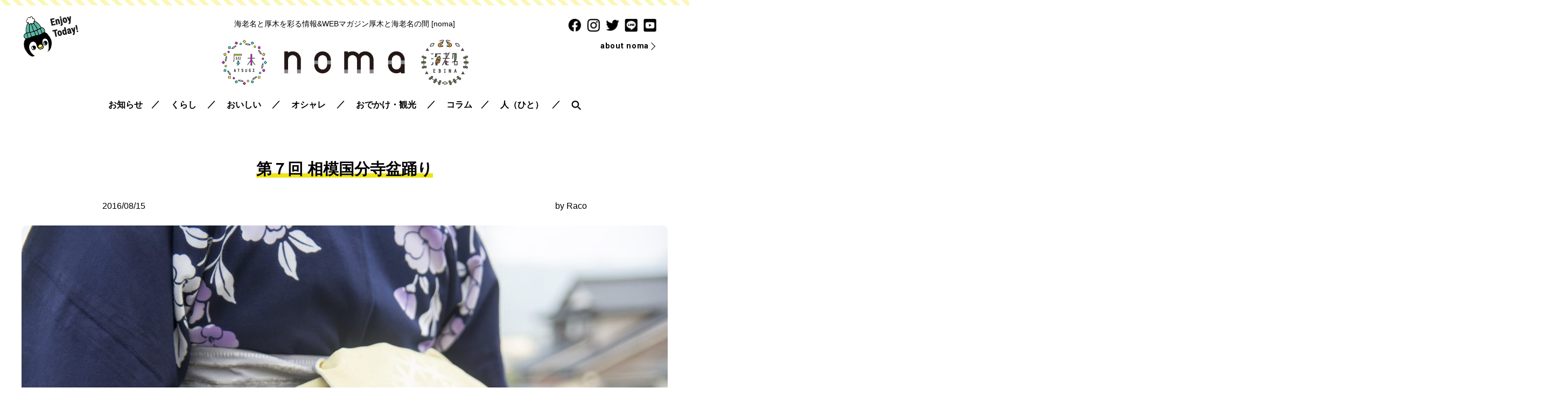

--- FILE ---
content_type: text/html; charset=UTF-8
request_url: https://noma.today/events/event/kokubunji-bonodori/
body_size: 16654
content:
<!doctype html>
<html lang="ja">
<head>
<meta charset="utf-8">
<meta name="viewport" content="width=device-width, initial-scale=1, minimum-scale=1, shrink-to-fit=no">
<title>第７回 相模国分寺盆踊り - 海老名と厚木を彩る情報＆WEBマガジン [noma] 海老名と厚木の間</title>
<meta name="description" content="イベント詳細 日付: 2016年8月28日 6:00 PM &ndash; 8:30 PM 会場: 史跡相模国分寺跡 カテゴリ: まつり タグ: 盆踊り 史跡相模国分寺跡で開催される盆踊り。 ポップコーンや綿菓子の無料配布も。" />

		<!-- All in One SEO 4.9.2 - aioseo.com -->
	<meta name="description" content="史跡相模国分寺跡で開催される盆踊り。 ポップコーンや綿菓子の無料配布も。" />
	<meta name="robots" content="max-image-preview:large" />
	<meta name="author" content="Raco"/>
	<link rel="canonical" href="https://noma.today/events/event/kokubunji-bonodori/" />
	<meta name="generator" content="All in One SEO (AIOSEO) 4.9.2" />
		<meta property="og:locale" content="ja_JP" />
		<meta property="og:site_name" content="海老名と厚木を彩る情報＆WEBマガジン [noma] 海老名と厚木の間 - 海老名と厚木を彩る情報＆WEBマガジン [noma] 海老名と厚木の間" />
		<meta property="og:type" content="article" />
		<meta property="og:title" content="第７回 相模国分寺盆踊り - 海老名と厚木を彩る情報＆WEBマガジン [noma] 海老名と厚木の間" />
		<meta property="og:description" content="史跡相模国分寺跡で開催される盆踊り。 ポップコーンや綿菓子の無料配布も。" />
		<meta property="og:url" content="https://noma.today/events/event/kokubunji-bonodori/" />
		<meta property="article:published_time" content="2016-08-15T01:24:36+00:00" />
		<meta property="article:modified_time" content="2016-08-15T01:24:44+00:00" />
		<meta name="twitter:card" content="summary_large_image" />
		<meta name="twitter:title" content="第７回 相模国分寺盆踊り - 海老名と厚木を彩る情報＆WEBマガジン [noma] 海老名と厚木の間" />
		<meta name="twitter:description" content="史跡相模国分寺跡で開催される盆踊り。 ポップコーンや綿菓子の無料配布も。" />
		<meta name="twitter:image" content="https://noma.today/wp/wp-content/uploads/2016/06/kimononoobis_TP_V.jpg" />
		<script type="application/ld+json" class="aioseo-schema">
			{"@context":"https:\/\/schema.org","@graph":[{"@type":"BreadcrumbList","@id":"https:\/\/noma.today\/events\/event\/kokubunji-bonodori\/#breadcrumblist","itemListElement":[{"@type":"ListItem","@id":"https:\/\/noma.today#listItem","position":1,"name":"\u30db\u30fc\u30e0","item":"https:\/\/noma.today","nextItem":{"@type":"ListItem","@id":"https:\/\/noma.today\/events\/event\/#listItem","name":"\u30a4\u30d9\u30f3\u30c8"}},{"@type":"ListItem","@id":"https:\/\/noma.today\/events\/event\/#listItem","position":2,"name":"\u30a4\u30d9\u30f3\u30c8","item":"https:\/\/noma.today\/events\/event\/","nextItem":{"@type":"ListItem","@id":"https:\/\/noma.today\/events\/venues\/%e5%8f%b2%e8%b7%a1%e7%9b%b8%e6%a8%a1%e5%9b%bd%e5%88%86%e5%af%ba%e8%b7%a1\/#listItem","name":"\u53f2\u8de1\u76f8\u6a21\u56fd\u5206\u5bfa\u8de1"},"previousItem":{"@type":"ListItem","@id":"https:\/\/noma.today#listItem","name":"\u30db\u30fc\u30e0"}},{"@type":"ListItem","@id":"https:\/\/noma.today\/events\/venues\/%e5%8f%b2%e8%b7%a1%e7%9b%b8%e6%a8%a1%e5%9b%bd%e5%88%86%e5%af%ba%e8%b7%a1\/#listItem","position":3,"name":"\u53f2\u8de1\u76f8\u6a21\u56fd\u5206\u5bfa\u8de1","item":"https:\/\/noma.today\/events\/venues\/%e5%8f%b2%e8%b7%a1%e7%9b%b8%e6%a8%a1%e5%9b%bd%e5%88%86%e5%af%ba%e8%b7%a1\/","nextItem":{"@type":"ListItem","@id":"https:\/\/noma.today\/events\/event\/kokubunji-bonodori\/#listItem","name":"\u7b2c\uff17\u56de \u76f8\u6a21\u56fd\u5206\u5bfa\u76c6\u8e0a\u308a"},"previousItem":{"@type":"ListItem","@id":"https:\/\/noma.today\/events\/event\/#listItem","name":"\u30a4\u30d9\u30f3\u30c8"}},{"@type":"ListItem","@id":"https:\/\/noma.today\/events\/event\/kokubunji-bonodori\/#listItem","position":4,"name":"\u7b2c\uff17\u56de \u76f8\u6a21\u56fd\u5206\u5bfa\u76c6\u8e0a\u308a","previousItem":{"@type":"ListItem","@id":"https:\/\/noma.today\/events\/venues\/%e5%8f%b2%e8%b7%a1%e7%9b%b8%e6%a8%a1%e5%9b%bd%e5%88%86%e5%af%ba%e8%b7%a1\/#listItem","name":"\u53f2\u8de1\u76f8\u6a21\u56fd\u5206\u5bfa\u8de1"}}]},{"@type":"Organization","@id":"https:\/\/noma.today\/#organization","name":"\u6d77\u8001\u540d\u3068\u539a\u6728\u3092\u5f69\u308b\u60c5\u5831\uff06WEB\u30de\u30ac\u30b8\u30f3 [noma] \u6d77\u8001\u540d\u3068\u539a\u6728\u306e\u9593","description":"\u6d77\u8001\u540d\u3068\u539a\u6728\u3092\u5f69\u308b\u60c5\u5831\uff06WEB\u30de\u30ac\u30b8\u30f3 [noma] \u6d77\u8001\u540d\u3068\u539a\u6728\u306e\u9593","url":"https:\/\/noma.today\/"},{"@type":"Person","@id":"https:\/\/noma.today\/friends\/raco\/#author","url":"https:\/\/noma.today\/friends\/raco\/","name":"Raco","image":{"@type":"ImageObject","@id":"https:\/\/noma.today\/events\/event\/kokubunji-bonodori\/#authorImage","url":"https:\/\/noma.today\/wp\/wp-content\/uploads\/2015\/04\/Raco_avatar_1429536821-96x96.jpg","width":96,"height":96,"caption":"Raco"}},{"@type":"WebPage","@id":"https:\/\/noma.today\/events\/event\/kokubunji-bonodori\/#webpage","url":"https:\/\/noma.today\/events\/event\/kokubunji-bonodori\/","name":"\u7b2c\uff17\u56de \u76f8\u6a21\u56fd\u5206\u5bfa\u76c6\u8e0a\u308a - \u6d77\u8001\u540d\u3068\u539a\u6728\u3092\u5f69\u308b\u60c5\u5831\uff06WEB\u30de\u30ac\u30b8\u30f3 [noma] \u6d77\u8001\u540d\u3068\u539a\u6728\u306e\u9593","description":"\u53f2\u8de1\u76f8\u6a21\u56fd\u5206\u5bfa\u8de1\u3067\u958b\u50ac\u3055\u308c\u308b\u76c6\u8e0a\u308a\u3002 \u30dd\u30c3\u30d7\u30b3\u30fc\u30f3\u3084\u7dbf\u83d3\u5b50\u306e\u7121\u6599\u914d\u5e03\u3082\u3002","inLanguage":"ja","isPartOf":{"@id":"https:\/\/noma.today\/#website"},"breadcrumb":{"@id":"https:\/\/noma.today\/events\/event\/kokubunji-bonodori\/#breadcrumblist"},"author":{"@id":"https:\/\/noma.today\/friends\/raco\/#author"},"creator":{"@id":"https:\/\/noma.today\/friends\/raco\/#author"},"image":{"@type":"ImageObject","url":"https:\/\/noma.today\/wp\/wp-content\/uploads\/2016\/06\/kimononoobis_TP_V.jpg","@id":"https:\/\/noma.today\/events\/event\/kokubunji-bonodori\/#mainImage","width":1600,"height":1066},"primaryImageOfPage":{"@id":"https:\/\/noma.today\/events\/event\/kokubunji-bonodori\/#mainImage"},"datePublished":"2016-08-15T10:24:36+09:00","dateModified":"2016-08-15T10:24:44+09:00"},{"@type":"WebSite","@id":"https:\/\/noma.today\/#website","url":"https:\/\/noma.today\/","name":"\u6d77\u8001\u540d\u3068\u539a\u6728\u3092\u5f69\u308b\u60c5\u5831\uff06WEB\u30de\u30ac\u30b8\u30f3 [noma] \u6d77\u8001\u540d\u3068\u539a\u6728\u306e\u9593","description":"\u6d77\u8001\u540d\u3068\u539a\u6728\u3092\u5f69\u308b\u60c5\u5831\uff06WEB\u30de\u30ac\u30b8\u30f3 [noma] \u6d77\u8001\u540d\u3068\u539a\u6728\u306e\u9593","inLanguage":"ja","publisher":{"@id":"https:\/\/noma.today\/#organization"}}]}
		</script>
		<!-- All in One SEO -->

<script type="text/javascript" id="wpp-js" src="https://noma.today/wp/wp-content/plugins/wordpress-popular-posts/assets/js/wpp.min.js?ver=7.3.6" data-sampling="1" data-sampling-rate="100" data-api-url="https://noma.today/wp-json/wordpress-popular-posts" data-post-id="10133" data-token="1fb9477edb" data-lang="0" data-debug="0"></script>
<link rel="alternate" type="application/rss+xml" title="海老名と厚木を彩る情報＆WEBマガジン [noma] 海老名と厚木の間 &raquo; 第７回 相模国分寺盆踊り のコメントのフィード" href="https://noma.today/events/event/kokubunji-bonodori/feed/" />
<link rel="alternate" title="oEmbed (JSON)" type="application/json+oembed" href="https://noma.today/wp-json/oembed/1.0/embed?url=https%3A%2F%2Fnoma.today%2Fevents%2Fevent%2Fkokubunji-bonodori%2F" />
<link rel="alternate" title="oEmbed (XML)" type="text/xml+oembed" href="https://noma.today/wp-json/oembed/1.0/embed?url=https%3A%2F%2Fnoma.today%2Fevents%2Fevent%2Fkokubunji-bonodori%2F&#038;format=xml" />
<style id='wp-img-auto-sizes-contain-inline-css' type='text/css'>
img:is([sizes=auto i],[sizes^="auto," i]){contain-intrinsic-size:3000px 1500px}
/*# sourceURL=wp-img-auto-sizes-contain-inline-css */
</style>
<style id='wp-emoji-styles-inline-css' type='text/css'>

	img.wp-smiley, img.emoji {
		display: inline !important;
		border: none !important;
		box-shadow: none !important;
		height: 1em !important;
		width: 1em !important;
		margin: 0 0.07em !important;
		vertical-align: -0.1em !important;
		background: none !important;
		padding: 0 !important;
	}
/*# sourceURL=wp-emoji-styles-inline-css */
</style>
<style id='wp-block-library-inline-css' type='text/css'>
:root{--wp-block-synced-color:#7a00df;--wp-block-synced-color--rgb:122,0,223;--wp-bound-block-color:var(--wp-block-synced-color);--wp-editor-canvas-background:#ddd;--wp-admin-theme-color:#007cba;--wp-admin-theme-color--rgb:0,124,186;--wp-admin-theme-color-darker-10:#006ba1;--wp-admin-theme-color-darker-10--rgb:0,107,160.5;--wp-admin-theme-color-darker-20:#005a87;--wp-admin-theme-color-darker-20--rgb:0,90,135;--wp-admin-border-width-focus:2px}@media (min-resolution:192dpi){:root{--wp-admin-border-width-focus:1.5px}}.wp-element-button{cursor:pointer}:root .has-very-light-gray-background-color{background-color:#eee}:root .has-very-dark-gray-background-color{background-color:#313131}:root .has-very-light-gray-color{color:#eee}:root .has-very-dark-gray-color{color:#313131}:root .has-vivid-green-cyan-to-vivid-cyan-blue-gradient-background{background:linear-gradient(135deg,#00d084,#0693e3)}:root .has-purple-crush-gradient-background{background:linear-gradient(135deg,#34e2e4,#4721fb 50%,#ab1dfe)}:root .has-hazy-dawn-gradient-background{background:linear-gradient(135deg,#faaca8,#dad0ec)}:root .has-subdued-olive-gradient-background{background:linear-gradient(135deg,#fafae1,#67a671)}:root .has-atomic-cream-gradient-background{background:linear-gradient(135deg,#fdd79a,#004a59)}:root .has-nightshade-gradient-background{background:linear-gradient(135deg,#330968,#31cdcf)}:root .has-midnight-gradient-background{background:linear-gradient(135deg,#020381,#2874fc)}:root{--wp--preset--font-size--normal:16px;--wp--preset--font-size--huge:42px}.has-regular-font-size{font-size:1em}.has-larger-font-size{font-size:2.625em}.has-normal-font-size{font-size:var(--wp--preset--font-size--normal)}.has-huge-font-size{font-size:var(--wp--preset--font-size--huge)}.has-text-align-center{text-align:center}.has-text-align-left{text-align:left}.has-text-align-right{text-align:right}.has-fit-text{white-space:nowrap!important}#end-resizable-editor-section{display:none}.aligncenter{clear:both}.items-justified-left{justify-content:flex-start}.items-justified-center{justify-content:center}.items-justified-right{justify-content:flex-end}.items-justified-space-between{justify-content:space-between}.screen-reader-text{border:0;clip-path:inset(50%);height:1px;margin:-1px;overflow:hidden;padding:0;position:absolute;width:1px;word-wrap:normal!important}.screen-reader-text:focus{background-color:#ddd;clip-path:none;color:#444;display:block;font-size:1em;height:auto;left:5px;line-height:normal;padding:15px 23px 14px;text-decoration:none;top:5px;width:auto;z-index:100000}html :where(.has-border-color){border-style:solid}html :where([style*=border-top-color]){border-top-style:solid}html :where([style*=border-right-color]){border-right-style:solid}html :where([style*=border-bottom-color]){border-bottom-style:solid}html :where([style*=border-left-color]){border-left-style:solid}html :where([style*=border-width]){border-style:solid}html :where([style*=border-top-width]){border-top-style:solid}html :where([style*=border-right-width]){border-right-style:solid}html :where([style*=border-bottom-width]){border-bottom-style:solid}html :where([style*=border-left-width]){border-left-style:solid}html :where(img[class*=wp-image-]){height:auto;max-width:100%}:where(figure){margin:0 0 1em}html :where(.is-position-sticky){--wp-admin--admin-bar--position-offset:var(--wp-admin--admin-bar--height,0px)}@media screen and (max-width:600px){html :where(.is-position-sticky){--wp-admin--admin-bar--position-offset:0px}}

/*# sourceURL=wp-block-library-inline-css */
</style><style id='global-styles-inline-css' type='text/css'>
:root{--wp--preset--aspect-ratio--square: 1;--wp--preset--aspect-ratio--4-3: 4/3;--wp--preset--aspect-ratio--3-4: 3/4;--wp--preset--aspect-ratio--3-2: 3/2;--wp--preset--aspect-ratio--2-3: 2/3;--wp--preset--aspect-ratio--16-9: 16/9;--wp--preset--aspect-ratio--9-16: 9/16;--wp--preset--color--black: #000000;--wp--preset--color--cyan-bluish-gray: #abb8c3;--wp--preset--color--white: #ffffff;--wp--preset--color--pale-pink: #f78da7;--wp--preset--color--vivid-red: #cf2e2e;--wp--preset--color--luminous-vivid-orange: #ff6900;--wp--preset--color--luminous-vivid-amber: #fcb900;--wp--preset--color--light-green-cyan: #7bdcb5;--wp--preset--color--vivid-green-cyan: #00d084;--wp--preset--color--pale-cyan-blue: #8ed1fc;--wp--preset--color--vivid-cyan-blue: #0693e3;--wp--preset--color--vivid-purple: #9b51e0;--wp--preset--gradient--vivid-cyan-blue-to-vivid-purple: linear-gradient(135deg,rgb(6,147,227) 0%,rgb(155,81,224) 100%);--wp--preset--gradient--light-green-cyan-to-vivid-green-cyan: linear-gradient(135deg,rgb(122,220,180) 0%,rgb(0,208,130) 100%);--wp--preset--gradient--luminous-vivid-amber-to-luminous-vivid-orange: linear-gradient(135deg,rgb(252,185,0) 0%,rgb(255,105,0) 100%);--wp--preset--gradient--luminous-vivid-orange-to-vivid-red: linear-gradient(135deg,rgb(255,105,0) 0%,rgb(207,46,46) 100%);--wp--preset--gradient--very-light-gray-to-cyan-bluish-gray: linear-gradient(135deg,rgb(238,238,238) 0%,rgb(169,184,195) 100%);--wp--preset--gradient--cool-to-warm-spectrum: linear-gradient(135deg,rgb(74,234,220) 0%,rgb(151,120,209) 20%,rgb(207,42,186) 40%,rgb(238,44,130) 60%,rgb(251,105,98) 80%,rgb(254,248,76) 100%);--wp--preset--gradient--blush-light-purple: linear-gradient(135deg,rgb(255,206,236) 0%,rgb(152,150,240) 100%);--wp--preset--gradient--blush-bordeaux: linear-gradient(135deg,rgb(254,205,165) 0%,rgb(254,45,45) 50%,rgb(107,0,62) 100%);--wp--preset--gradient--luminous-dusk: linear-gradient(135deg,rgb(255,203,112) 0%,rgb(199,81,192) 50%,rgb(65,88,208) 100%);--wp--preset--gradient--pale-ocean: linear-gradient(135deg,rgb(255,245,203) 0%,rgb(182,227,212) 50%,rgb(51,167,181) 100%);--wp--preset--gradient--electric-grass: linear-gradient(135deg,rgb(202,248,128) 0%,rgb(113,206,126) 100%);--wp--preset--gradient--midnight: linear-gradient(135deg,rgb(2,3,129) 0%,rgb(40,116,252) 100%);--wp--preset--font-size--small: 13px;--wp--preset--font-size--medium: 20px;--wp--preset--font-size--large: 36px;--wp--preset--font-size--x-large: 42px;--wp--preset--spacing--20: 0.44rem;--wp--preset--spacing--30: 0.67rem;--wp--preset--spacing--40: 1rem;--wp--preset--spacing--50: 1.5rem;--wp--preset--spacing--60: 2.25rem;--wp--preset--spacing--70: 3.38rem;--wp--preset--spacing--80: 5.06rem;--wp--preset--shadow--natural: 6px 6px 9px rgba(0, 0, 0, 0.2);--wp--preset--shadow--deep: 12px 12px 50px rgba(0, 0, 0, 0.4);--wp--preset--shadow--sharp: 6px 6px 0px rgba(0, 0, 0, 0.2);--wp--preset--shadow--outlined: 6px 6px 0px -3px rgb(255, 255, 255), 6px 6px rgb(0, 0, 0);--wp--preset--shadow--crisp: 6px 6px 0px rgb(0, 0, 0);}:where(.is-layout-flex){gap: 0.5em;}:where(.is-layout-grid){gap: 0.5em;}body .is-layout-flex{display: flex;}.is-layout-flex{flex-wrap: wrap;align-items: center;}.is-layout-flex > :is(*, div){margin: 0;}body .is-layout-grid{display: grid;}.is-layout-grid > :is(*, div){margin: 0;}:where(.wp-block-columns.is-layout-flex){gap: 2em;}:where(.wp-block-columns.is-layout-grid){gap: 2em;}:where(.wp-block-post-template.is-layout-flex){gap: 1.25em;}:where(.wp-block-post-template.is-layout-grid){gap: 1.25em;}.has-black-color{color: var(--wp--preset--color--black) !important;}.has-cyan-bluish-gray-color{color: var(--wp--preset--color--cyan-bluish-gray) !important;}.has-white-color{color: var(--wp--preset--color--white) !important;}.has-pale-pink-color{color: var(--wp--preset--color--pale-pink) !important;}.has-vivid-red-color{color: var(--wp--preset--color--vivid-red) !important;}.has-luminous-vivid-orange-color{color: var(--wp--preset--color--luminous-vivid-orange) !important;}.has-luminous-vivid-amber-color{color: var(--wp--preset--color--luminous-vivid-amber) !important;}.has-light-green-cyan-color{color: var(--wp--preset--color--light-green-cyan) !important;}.has-vivid-green-cyan-color{color: var(--wp--preset--color--vivid-green-cyan) !important;}.has-pale-cyan-blue-color{color: var(--wp--preset--color--pale-cyan-blue) !important;}.has-vivid-cyan-blue-color{color: var(--wp--preset--color--vivid-cyan-blue) !important;}.has-vivid-purple-color{color: var(--wp--preset--color--vivid-purple) !important;}.has-black-background-color{background-color: var(--wp--preset--color--black) !important;}.has-cyan-bluish-gray-background-color{background-color: var(--wp--preset--color--cyan-bluish-gray) !important;}.has-white-background-color{background-color: var(--wp--preset--color--white) !important;}.has-pale-pink-background-color{background-color: var(--wp--preset--color--pale-pink) !important;}.has-vivid-red-background-color{background-color: var(--wp--preset--color--vivid-red) !important;}.has-luminous-vivid-orange-background-color{background-color: var(--wp--preset--color--luminous-vivid-orange) !important;}.has-luminous-vivid-amber-background-color{background-color: var(--wp--preset--color--luminous-vivid-amber) !important;}.has-light-green-cyan-background-color{background-color: var(--wp--preset--color--light-green-cyan) !important;}.has-vivid-green-cyan-background-color{background-color: var(--wp--preset--color--vivid-green-cyan) !important;}.has-pale-cyan-blue-background-color{background-color: var(--wp--preset--color--pale-cyan-blue) !important;}.has-vivid-cyan-blue-background-color{background-color: var(--wp--preset--color--vivid-cyan-blue) !important;}.has-vivid-purple-background-color{background-color: var(--wp--preset--color--vivid-purple) !important;}.has-black-border-color{border-color: var(--wp--preset--color--black) !important;}.has-cyan-bluish-gray-border-color{border-color: var(--wp--preset--color--cyan-bluish-gray) !important;}.has-white-border-color{border-color: var(--wp--preset--color--white) !important;}.has-pale-pink-border-color{border-color: var(--wp--preset--color--pale-pink) !important;}.has-vivid-red-border-color{border-color: var(--wp--preset--color--vivid-red) !important;}.has-luminous-vivid-orange-border-color{border-color: var(--wp--preset--color--luminous-vivid-orange) !important;}.has-luminous-vivid-amber-border-color{border-color: var(--wp--preset--color--luminous-vivid-amber) !important;}.has-light-green-cyan-border-color{border-color: var(--wp--preset--color--light-green-cyan) !important;}.has-vivid-green-cyan-border-color{border-color: var(--wp--preset--color--vivid-green-cyan) !important;}.has-pale-cyan-blue-border-color{border-color: var(--wp--preset--color--pale-cyan-blue) !important;}.has-vivid-cyan-blue-border-color{border-color: var(--wp--preset--color--vivid-cyan-blue) !important;}.has-vivid-purple-border-color{border-color: var(--wp--preset--color--vivid-purple) !important;}.has-vivid-cyan-blue-to-vivid-purple-gradient-background{background: var(--wp--preset--gradient--vivid-cyan-blue-to-vivid-purple) !important;}.has-light-green-cyan-to-vivid-green-cyan-gradient-background{background: var(--wp--preset--gradient--light-green-cyan-to-vivid-green-cyan) !important;}.has-luminous-vivid-amber-to-luminous-vivid-orange-gradient-background{background: var(--wp--preset--gradient--luminous-vivid-amber-to-luminous-vivid-orange) !important;}.has-luminous-vivid-orange-to-vivid-red-gradient-background{background: var(--wp--preset--gradient--luminous-vivid-orange-to-vivid-red) !important;}.has-very-light-gray-to-cyan-bluish-gray-gradient-background{background: var(--wp--preset--gradient--very-light-gray-to-cyan-bluish-gray) !important;}.has-cool-to-warm-spectrum-gradient-background{background: var(--wp--preset--gradient--cool-to-warm-spectrum) !important;}.has-blush-light-purple-gradient-background{background: var(--wp--preset--gradient--blush-light-purple) !important;}.has-blush-bordeaux-gradient-background{background: var(--wp--preset--gradient--blush-bordeaux) !important;}.has-luminous-dusk-gradient-background{background: var(--wp--preset--gradient--luminous-dusk) !important;}.has-pale-ocean-gradient-background{background: var(--wp--preset--gradient--pale-ocean) !important;}.has-electric-grass-gradient-background{background: var(--wp--preset--gradient--electric-grass) !important;}.has-midnight-gradient-background{background: var(--wp--preset--gradient--midnight) !important;}.has-small-font-size{font-size: var(--wp--preset--font-size--small) !important;}.has-medium-font-size{font-size: var(--wp--preset--font-size--medium) !important;}.has-large-font-size{font-size: var(--wp--preset--font-size--large) !important;}.has-x-large-font-size{font-size: var(--wp--preset--font-size--x-large) !important;}
/*# sourceURL=global-styles-inline-css */
</style>

<style id='classic-theme-styles-inline-css' type='text/css'>
/*! This file is auto-generated */
.wp-block-button__link{color:#fff;background-color:#32373c;border-radius:9999px;box-shadow:none;text-decoration:none;padding:calc(.667em + 2px) calc(1.333em + 2px);font-size:1.125em}.wp-block-file__button{background:#32373c;color:#fff;text-decoration:none}
/*# sourceURL=/wp-includes/css/classic-themes.min.css */
</style>
<link rel='stylesheet' id='contact-form-7-css' href='https://noma.today/wp/wp-content/plugins/contact-form-7/includes/css/styles.css?ver=6.1.4' type='text/css' media='all' />
<script type="text/javascript" src="https://noma.today/wp/wp-includes/js/jquery/jquery.min.js?ver=3.7.1" id="jquery-core-js"></script>
<script type="text/javascript" src="https://noma.today/wp/wp-includes/js/jquery/jquery-migrate.min.js?ver=3.4.1" id="jquery-migrate-js"></script>
<script type="text/javascript" id="3d-flip-book-client-locale-loader-js-extra">
/* <![CDATA[ */
var FB3D_CLIENT_LOCALE = {"ajaxurl":"https://noma.today/wp/wp-admin/admin-ajax.php","dictionary":{"Table of contents":"Table of contents","Close":"Close","Bookmarks":"Bookmarks","Thumbnails":"Thumbnails","Search":"Search","Share":"Share","Facebook":"Facebook","Twitter":"Twitter","Email":"Email","Play":"Play","Previous page":"Previous page","Next page":"Next page","Zoom in":"Zoom in","Zoom out":"Zoom out","Fit view":"Fit view","Auto play":"Auto play","Full screen":"Full screen","More":"More","Smart pan":"Smart pan","Single page":"Single page","Sounds":"Sounds","Stats":"Stats","Print":"Print","Download":"Download","Goto first page":"Goto first page","Goto last page":"Goto last page"},"images":"https://noma.today/wp/wp-content/plugins/interactive-3d-flipbook-powered-physics-engine/assets/images/","jsData":{"urls":[],"posts":{"ids_mis":[],"ids":[]},"pages":[],"firstPages":[],"bookCtrlProps":[],"bookTemplates":[]},"key":"3d-flip-book","pdfJS":{"pdfJsLib":"https://noma.today/wp/wp-content/plugins/interactive-3d-flipbook-powered-physics-engine/assets/js/pdf.min.js?ver=4.3.136","pdfJsWorker":"https://noma.today/wp/wp-content/plugins/interactive-3d-flipbook-powered-physics-engine/assets/js/pdf.worker.js?ver=4.3.136","stablePdfJsLib":"https://noma.today/wp/wp-content/plugins/interactive-3d-flipbook-powered-physics-engine/assets/js/stable/pdf.min.js?ver=2.5.207","stablePdfJsWorker":"https://noma.today/wp/wp-content/plugins/interactive-3d-flipbook-powered-physics-engine/assets/js/stable/pdf.worker.js?ver=2.5.207","pdfJsCMapUrl":"https://noma.today/wp/wp-content/plugins/interactive-3d-flipbook-powered-physics-engine/assets/cmaps/"},"cacheurl":"https://noma.today/wp/wp-content/uploads/3d-flip-book/cache/","pluginsurl":"https://noma.today/wp/wp-content/plugins/","pluginurl":"https://noma.today/wp/wp-content/plugins/interactive-3d-flipbook-powered-physics-engine/","thumbnailSize":{"width":"150","height":"150"},"version":"1.16.17"};
//# sourceURL=3d-flip-book-client-locale-loader-js-extra
/* ]]> */
</script>
<script type="text/javascript" src="https://noma.today/wp/wp-content/plugins/interactive-3d-flipbook-powered-physics-engine/assets/js/client-locale-loader.js?ver=1.16.17" id="3d-flip-book-client-locale-loader-js" async="async" data-wp-strategy="async"></script>
<link rel="https://api.w.org/" href="https://noma.today/wp-json/" /><link rel="EditURI" type="application/rsd+xml" title="RSD" href="https://noma.today/wp/xmlrpc.php?rsd" />
<meta name="generator" content="WordPress 6.9" />
<link rel='shortlink' href='https://noma.today/?p=10133' />
            <style id="wpp-loading-animation-styles">@-webkit-keyframes bgslide{from{background-position-x:0}to{background-position-x:-200%}}@keyframes bgslide{from{background-position-x:0}to{background-position-x:-200%}}.wpp-widget-block-placeholder,.wpp-shortcode-placeholder{margin:0 auto;width:60px;height:3px;background:#dd3737;background:linear-gradient(90deg,#dd3737 0%,#571313 10%,#dd3737 100%);background-size:200% auto;border-radius:3px;-webkit-animation:bgslide 1s infinite linear;animation:bgslide 1s infinite linear}</style>
            <meta name="twitter:widgets:link-color" content="#000000" /><meta name="twitter:widgets:border-color" content="#000000" /><meta name="twitter:partner" content="tfwp" />
<meta name="twitter:card" content="summary" /><meta name="twitter:title" content="第７回 相模国分寺盆踊り" /><meta name="twitter:site" content="@nomatoday" /><meta name="twitter:description" content="史跡相模国分寺跡で開催される盆踊り。 ポップコーンや綿菓子の無料配布も。" /><meta name="twitter:image" content="https://noma.today/wp/wp-content/uploads/2016/06/kimononoobis_TP_V.jpg" />

<!-- css -->
<link href="/css/style.css" rel="stylesheet" type="text/css">
<link href="/css/sp.css" rel="stylesheet" type="text/css" media="screen and (max-width:860px) and (min-width:0px)">

<script src="https://kit.fontawesome.com/394e6e45ba.js"></script>

<!-- Global site tag (gtag.js) - Google Analytics -->
<script async src="https://www.googletagmanager.com/gtag/js?id=UA-61556587-1"></script>
<script>
  window.dataLayer = window.dataLayer || [];
  function gtag(){dataLayer.push(arguments);}
  gtag('js', new Date());

  gtag('config', 'UA-61556587-1');
</script>



<link rel='stylesheet' id='eo_front-css' href='https://noma.today/wp/wp-content/plugins/event-organiser/css/eventorganiser-front-end.min.css?ver=3.12.5' type='text/css' media='all' />
<link rel='stylesheet' id='eo_calendar-style-css' href='https://noma.today/wp/wp-content/plugins/event-organiser/css/fullcalendar.min.css?ver=3.12.5' type='text/css' media='all' />
</head>

<body id="pagetop">

<!--============================ 
	ヘッダー
==============================-->
<header class="header pos_rel mb20">
	<figure class="pos_ab img01"><a href="#"><img width="106" height="77" src="https://noma.today/wp/wp-content/uploads/2019/10/header_img-1.png" class="image wp-image-36936  attachment-full size-full" alt="" style="max-width: 100%; height: auto;" decoding="async" /></a></figure>
	<div class="pos_ab box01 ta_right hidden_s">
		<ul class="mb10">
			<li><a href="https://www.facebook.com/nomatoday" target="_blank" class="fade"><img src="/images/common/ico_sns01.png" alt="facebook"></a></li>
			<li><a href="https://www.instagram.com/noma.today/" target="_blank" class="fade"><img src="/images/common/ico_sns02.png" alt="instagram"></a></li>
			<li><a href="https://twitter.com/nomatoday" target="_blank" class="fade"><img src="/images/common/ico_sns03.png" alt="twitter"></a></li>
			<li><a href="##" target="_blank" class="fade"><img src="/images/common/ico_sns04.png" alt="LINE"></a></li>
			<li><a href="https://www.youtube.com/channel/UCnx_tCE3Kmp61Qjw_N9bpIA/" target="_blank" class="fade"><img src="/images/common/ico_sns05.png" alt="YouTube"></a></li>
		</ul>
		<p class="header_btn_area fo_roboto fo09"><a href="/about/"><span class="hvr-underline-from-left">about noma</span></a></p>
	</div>
	
	<div class="container ta_center">
		<h1 class="mb20 fo085 lh14">海老名と厚木を彩る情報&amp;WEBマガジン<br class="hidden_l">厚木と海老名の間 [noma]</h1>
		<ul class="header_logo mb20">
			<li><a href="/area/atsugi/" class="fade"><img src="/images/common/header_area01.png" alt="厚木"></a></li>
			<li><a href="/" class="fade"><img src="/images/common/header_logo.png" alt="noma"></a></li>
			<li><a href="/area/ebina/" class="fade"><img src="/images/common/header_area02.png" alt="海老名"></a></li>
		</ul>
		
		<!--============================ 
			グローバルナビ
		==============================-->
		<nav class="gn hidden_s">
			<ul class="pos_rel">
				<li id="menu-item-36894" class="menu-item menu-item-type-taxonomy menu-item-object-category menu-item-36894"><a href="https://noma.today/info/">お知らせ</a></li>
<li id="menu-item-36895" class="menu-item menu-item-type-taxonomy menu-item-object-category menu-item-has-children menu-item-36895"><a href="https://noma.today/life/">くらし</a>
<ul class="sub-menu">
	<li id="menu-item-36902" class="menu-item menu-item-type-taxonomy menu-item-object-category menu-item-36902"><a href="https://noma.today/life/real-estate/">賃貸・不動産</a></li>
	<li id="menu-item-36898" class="menu-item menu-item-type-taxonomy menu-item-object-category menu-item-36898"><a href="https://noma.today/life/communal-facilities/">公共施設</a></li>
	<li id="menu-item-36899" class="menu-item menu-item-type-taxonomy menu-item-object-category menu-item-36899"><a href="https://noma.today/life/facilities-etc/">施設その他</a></li>
	<li id="menu-item-36897" class="menu-item menu-item-type-taxonomy menu-item-object-category menu-item-36897"><a href="https://noma.today/life/leisure/">レジャー施設</a></li>
	<li id="menu-item-36903" class="menu-item menu-item-type-taxonomy menu-item-object-category menu-item-36903"><a href="https://noma.today/camera/">写真・カメラ</a></li>
	<li id="menu-item-36904" class="menu-item menu-item-type-taxonomy menu-item-object-category menu-item-36904"><a href="https://noma.today/shopping/hobby/">趣味・ホビー</a></li>
	<li id="menu-item-36896" class="menu-item menu-item-type-taxonomy menu-item-object-category menu-item-36896"><a href="https://noma.today/life/outdoor-sports/">アウトドア・スポーツ</a></li>
</ul>
</li>
<li id="menu-item-36905" class="menu-item menu-item-type-taxonomy menu-item-object-category menu-item-has-children menu-item-36905"><a href="https://noma.today/gourmet/">おいしい</a>
<ul class="sub-menu">
	<li id="menu-item-36906" class="menu-item menu-item-type-taxonomy menu-item-object-category menu-item-36906"><a href="https://noma.today/gourmet/cafe/">カフェ</a></li>
	<li id="menu-item-36907" class="menu-item menu-item-type-taxonomy menu-item-object-category menu-item-36907"><a href="https://noma.today/gourmet/bakery/">パン・スイーツ</a></li>
	<li id="menu-item-36908" class="menu-item menu-item-type-taxonomy menu-item-object-category menu-item-36908"><a href="https://noma.today/gourmet/restrant/">レストラン</a></li>
	<li id="menu-item-36909" class="menu-item menu-item-type-taxonomy menu-item-object-category menu-item-36909"><a href="https://noma.today/gourmet/donburi/">丼もの・定食屋</a></li>
	<li id="menu-item-36910" class="menu-item menu-item-type-taxonomy menu-item-object-category menu-item-36910"><a href="https://noma.today/gourmet/kissa/">喫茶店</a></li>
	<li id="menu-item-36912" class="menu-item menu-item-type-taxonomy menu-item-object-category menu-item-36912"><a href="https://noma.today/gourmet/noodle/">麺</a></li>
	<li id="menu-item-36911" class="menu-item menu-item-type-taxonomy menu-item-object-category menu-item-36911"><a href="https://noma.today/gourmet/izakaya/">居酒屋・バー</a></li>
	<li id="menu-item-36913" class="menu-item menu-item-type-taxonomy menu-item-object-category menu-item-36913"><a href="https://noma.today/shopping/tokusan/">名産品・特産品</a></li>
</ul>
</li>
<li id="menu-item-36914" class="menu-item menu-item-type-taxonomy menu-item-object-category menu-item-has-children menu-item-36914"><a href="https://noma.today/shopping/">オシャレ</a>
<ul class="sub-menu">
	<li id="menu-item-36901" class="menu-item menu-item-type-taxonomy menu-item-object-category menu-item-36901"><a href="https://noma.today/life/health-beauty/">美容・健康</a></li>
	<li id="menu-item-36918" class="menu-item menu-item-type-taxonomy menu-item-object-category menu-item-36918"><a href="https://noma.today/shopping/goods-interior/">雑貨・インテリア</a></li>
	<li id="menu-item-36915" class="menu-item menu-item-type-taxonomy menu-item-object-category menu-item-36915"><a href="https://noma.today/shopping/mens/">メンズファッション</a></li>
	<li id="menu-item-36916" class="menu-item menu-item-type-taxonomy menu-item-object-category menu-item-36916"><a href="https://noma.today/shopping/ladies/">レディースファッション</a></li>
	<li id="menu-item-36917" class="menu-item menu-item-type-taxonomy menu-item-object-category menu-item-36917"><a href="https://noma.today/shopping/child/">子供服</a></li>
</ul>
</li>
<li id="menu-item-36919" class="menu-item menu-item-type-taxonomy menu-item-object-category menu-item-has-children menu-item-36919"><a href="https://noma.today/spot/">おでかけ・観光</a>
<ul class="sub-menu">
	<li id="menu-item-36920" class="menu-item menu-item-type-taxonomy menu-item-object-category menu-item-36920"><a href="https://noma.today/event/">海老名と厚木のイベント</a></li>
	<li id="menu-item-36900" class="menu-item menu-item-type-taxonomy menu-item-object-category menu-item-36900"><a href="https://noma.today/life/history/">歴史</a></li>
	<li id="menu-item-36921" class="menu-item menu-item-type-taxonomy menu-item-object-category menu-item-36921"><a href="https://noma.today/spot/ebinalala/">ららぽーと海老名</a></li>
	<li id="menu-item-36922" class="menu-item menu-item-type-taxonomy menu-item-object-category menu-item-36922"><a href="https://noma.today/spot/vinawalk/">ビナウォーク</a></li>
	<li id="menu-item-36923" class="menu-item menu-item-type-taxonomy menu-item-object-category menu-item-36923"><a href="https://noma.today/spot/west/">海老名西口再開発</a></li>
</ul>
</li>
<li id="menu-item-36924" class="menu-item menu-item-type-custom menu-item-object-custom menu-item-36924"><a href="/tag/%e9%80%a3%e8%bc%89/">コラム</a></li>
<li id="menu-item-37247" class="menu-item menu-item-type-taxonomy menu-item-object-category menu-item-37247"><a href="https://noma.today/people/">人（ひと）</a></li>
				<li><img src="/images/common/ico_search.png" alt="search" class="search_btn fade">
					<div class="search_box">
						<div class="close_btn pos_ab"><span class="pos_rel"><i></i><i></i></span></div>
						<div class="form_box mb20">
							<form action="https://noma.today" method="get" class="search">
								<input type="text" name="s" class="keywords">
								<input type="submit" value="">
							</form>
						</div>
						<div class="box_inner">
							<h2 class="ta_center lh16 fo11 mb10">＼厚木／と＼海老名／の<br>話題のキーワード</h2>
							<ul class="category">
								<div class="textwidget custom-html-widget"><li><a href="/?s=あつぎ国際大道芸">あつぎ国際大道芸</a></li>
<li><a href="https://noma.today/tag/event_week/">イベントまとめ</a></li>
<li><a href="/spot/ebinalala/">ららぽーと海老名</a></li>
<li><a href="/?s=いきものがかり&search_btn.x=0&search_btn.y=0">いきものがかり</a></li>
<li><a href="/?s=%E3%82%BF%E3%83%94%E3%82%AA%E3%82%AB&search_btn.x=0&search_btn.y=0">タピオカ</a></li>
<li><a href="/spot/vinawalk/">ビナウォーク</a></li>
<li><a href="/tag/海老名移住物語/">海老名移住物語</a></li>
<li><a href="/?s=散歩&search_btn.x=0&search_btn.y=0">散歩</a></li>
<li><a href="/gourmet/cafe/">カフェ</a></li>
</div>							</ul>
						</div>
					</div>
				</li>
			</ul>
		</nav>
	</div>
</header>

<!-- スマホナビ -->
<nav class="sp-navi hidden_l">
	<div class="sp-navi-inner">
		<ul class="header_logo mb40-20">
			<li><a href="/area/atsugi/" class="fade"><img src="/images/common/header_area01.png" alt="厚木"></a></li>
			<li><a href="/" class="fade"><img src="/images/common/header_logo.png" alt="noma"></a></li>
			<li><a href="/area/ebina/" class="fade"><img src="/images/common/header_area02.png" alt="海老名"></a></li>
		</ul>
		<ul class="navi-main mb30"><li class="menu-item menu-item-type-taxonomy menu-item-object-category menu-item-36894"><a href="https://noma.today/info/">お知らせ</a></li>
<li class="menu-item menu-item-type-taxonomy menu-item-object-category menu-item-has-children menu-item-36895"><a href="https://noma.today/life/">くらし</a>
<ul class="sub-menu">
	<li class="menu-item menu-item-type-taxonomy menu-item-object-category menu-item-36902"><a href="https://noma.today/life/real-estate/">賃貸・不動産</a></li>
	<li class="menu-item menu-item-type-taxonomy menu-item-object-category menu-item-36898"><a href="https://noma.today/life/communal-facilities/">公共施設</a></li>
	<li class="menu-item menu-item-type-taxonomy menu-item-object-category menu-item-36899"><a href="https://noma.today/life/facilities-etc/">施設その他</a></li>
	<li class="menu-item menu-item-type-taxonomy menu-item-object-category menu-item-36897"><a href="https://noma.today/life/leisure/">レジャー施設</a></li>
	<li class="menu-item menu-item-type-taxonomy menu-item-object-category menu-item-36903"><a href="https://noma.today/camera/">写真・カメラ</a></li>
	<li class="menu-item menu-item-type-taxonomy menu-item-object-category menu-item-36904"><a href="https://noma.today/shopping/hobby/">趣味・ホビー</a></li>
	<li class="menu-item menu-item-type-taxonomy menu-item-object-category menu-item-36896"><a href="https://noma.today/life/outdoor-sports/">アウトドア・スポーツ</a></li>
</ul>
</li>
<li class="menu-item menu-item-type-taxonomy menu-item-object-category menu-item-has-children menu-item-36905"><a href="https://noma.today/gourmet/">おいしい</a>
<ul class="sub-menu">
	<li class="menu-item menu-item-type-taxonomy menu-item-object-category menu-item-36906"><a href="https://noma.today/gourmet/cafe/">カフェ</a></li>
	<li class="menu-item menu-item-type-taxonomy menu-item-object-category menu-item-36907"><a href="https://noma.today/gourmet/bakery/">パン・スイーツ</a></li>
	<li class="menu-item menu-item-type-taxonomy menu-item-object-category menu-item-36908"><a href="https://noma.today/gourmet/restrant/">レストラン</a></li>
	<li class="menu-item menu-item-type-taxonomy menu-item-object-category menu-item-36909"><a href="https://noma.today/gourmet/donburi/">丼もの・定食屋</a></li>
	<li class="menu-item menu-item-type-taxonomy menu-item-object-category menu-item-36910"><a href="https://noma.today/gourmet/kissa/">喫茶店</a></li>
	<li class="menu-item menu-item-type-taxonomy menu-item-object-category menu-item-36912"><a href="https://noma.today/gourmet/noodle/">麺</a></li>
	<li class="menu-item menu-item-type-taxonomy menu-item-object-category menu-item-36911"><a href="https://noma.today/gourmet/izakaya/">居酒屋・バー</a></li>
	<li class="menu-item menu-item-type-taxonomy menu-item-object-category menu-item-36913"><a href="https://noma.today/shopping/tokusan/">名産品・特産品</a></li>
</ul>
</li>
<li class="menu-item menu-item-type-taxonomy menu-item-object-category menu-item-has-children menu-item-36914"><a href="https://noma.today/shopping/">オシャレ</a>
<ul class="sub-menu">
	<li class="menu-item menu-item-type-taxonomy menu-item-object-category menu-item-36901"><a href="https://noma.today/life/health-beauty/">美容・健康</a></li>
	<li class="menu-item menu-item-type-taxonomy menu-item-object-category menu-item-36918"><a href="https://noma.today/shopping/goods-interior/">雑貨・インテリア</a></li>
	<li class="menu-item menu-item-type-taxonomy menu-item-object-category menu-item-36915"><a href="https://noma.today/shopping/mens/">メンズファッション</a></li>
	<li class="menu-item menu-item-type-taxonomy menu-item-object-category menu-item-36916"><a href="https://noma.today/shopping/ladies/">レディースファッション</a></li>
	<li class="menu-item menu-item-type-taxonomy menu-item-object-category menu-item-36917"><a href="https://noma.today/shopping/child/">子供服</a></li>
</ul>
</li>
<li class="menu-item menu-item-type-taxonomy menu-item-object-category menu-item-has-children menu-item-36919"><a href="https://noma.today/spot/">おでかけ・観光</a>
<ul class="sub-menu">
	<li class="menu-item menu-item-type-taxonomy menu-item-object-category menu-item-36920"><a href="https://noma.today/event/">海老名と厚木のイベント</a></li>
	<li class="menu-item menu-item-type-taxonomy menu-item-object-category menu-item-36900"><a href="https://noma.today/life/history/">歴史</a></li>
	<li class="menu-item menu-item-type-taxonomy menu-item-object-category menu-item-36921"><a href="https://noma.today/spot/ebinalala/">ららぽーと海老名</a></li>
	<li class="menu-item menu-item-type-taxonomy menu-item-object-category menu-item-36922"><a href="https://noma.today/spot/vinawalk/">ビナウォーク</a></li>
	<li class="menu-item menu-item-type-taxonomy menu-item-object-category menu-item-36923"><a href="https://noma.today/spot/west/">海老名西口再開発</a></li>
</ul>
</li>
<li class="menu-item menu-item-type-custom menu-item-object-custom menu-item-36924"><a href="/tag/%e9%80%a3%e8%bc%89/">コラム</a></li>
<li class="menu-item menu-item-type-taxonomy menu-item-object-category menu-item-37247"><a href="https://noma.today/people/">人（ひと）</a></li>
</ul>		<div class="box01 ta_center">
			<ul class="mb20">
				<li><a href="https://www.facebook.com/nomatoday" target="_blank" class="fade"><img src="/images/common/ico_sns01.png" alt="facebook"></a></li>
				<li><a href="https://www.instagram.com/noma.today/" target="_blank" class="fade"><img src="/images/common/ico_sns02.png" alt="instagram"></a></li>
				<li><a href="https://twitter.com/nomatoday" target="_blank" class="fade"><img src="/images/common/ico_sns03.png" alt="twitter"></a></li>
				<li><a href="##" target="_blank" class="fade"><img src="/images/common/ico_sns04.png" alt="LINE"></a></li>
				<li><a href="https://www.youtube.com/channel/UCnx_tCE3Kmp61Qjw_N9bpIA/" target="_blank" class="fade"><img src="/images/common/ico_sns05.png" alt="YouTube"></a></li>
			</ul>
			<p class="header_btn_area fo_roboto mb20"><a href="/about/">about noma</a></p>
			<p class="more_btn contact_btn"><a href="/contact/">お問い合わせ</a></p>
		</div>
	</div>
</nav>
<div class="hidden_l"><img src="/images/common/ico_search.png" alt="search" class="search_btn fade">
	<div class="search_box">
		<div class="close_btn pos_ab"><span class="pos_rel"><i></i><i></i></span></div>
		<div class="form_box mb20">
			<form action="https://noma.today" method="get" class="search">
				<input type="text" name="s" class="keywords">
				<input type="submit" value="">
			</form>
		</div>
		<div class="box_inner">
			<h2 class="ta_center lh16 fo11 mb10">＼厚木／と＼海老名／の<br>話題のキーワード</h2>
			<ul class="category">
				<div class="textwidget custom-html-widget"><li><a href="/?s=あつぎ国際大道芸">あつぎ国際大道芸</a></li>
<li><a href="https://noma.today/tag/event_week/">イベントまとめ</a></li>
<li><a href="/spot/ebinalala/">ららぽーと海老名</a></li>
<li><a href="/?s=いきものがかり&search_btn.x=0&search_btn.y=0">いきものがかり</a></li>
<li><a href="/?s=%E3%82%BF%E3%83%94%E3%82%AA%E3%82%AB&search_btn.x=0&search_btn.y=0">タピオカ</a></li>
<li><a href="/spot/vinawalk/">ビナウォーク</a></li>
<li><a href="/tag/海老名移住物語/">海老名移住物語</a></li>
<li><a href="/?s=散歩&search_btn.x=0&search_btn.y=0">散歩</a></li>
<li><a href="/gourmet/cafe/">カフェ</a></li>
</div>			</ul>
		</div>
	</div>
</div>
<!--============================ 
	コンテンツ
==============================-->

<article class="single">
	<div class="single_box">
		<h1 class="ta_center mb30"><span class="bold">第７回 相模国分寺盆踊り</span></h1>
			<p class="date mb05 clearFix">2016/08/15<span class="right">by <a href="/member/raco/">Raco</a></span></p>
		<ul class="category mb20">
					</ul>
	</div>
	
	<figure class="mainimage ta_center mb60"><img width="1200" height="800" src="https://noma.today/wp/wp-content/uploads/2016/06/kimononoobis_TP_V-1200x800.jpg" class="attachment-mainimage size-mainimage wp-post-image" alt="" decoding="async" fetchpriority="high" srcset="https://noma.today/wp/wp-content/uploads/2016/06/kimononoobis_TP_V-1200x800.jpg 1200w, https://noma.today/wp/wp-content/uploads/2016/06/kimononoobis_TP_V-300x200.jpg 300w, https://noma.today/wp/wp-content/uploads/2016/06/kimononoobis_TP_V-768x512.jpg 768w, https://noma.today/wp/wp-content/uploads/2016/06/kimononoobis_TP_V-700x466.jpg 700w, https://noma.today/wp/wp-content/uploads/2016/06/kimononoobis_TP_V.jpg 1600w" sizes="(max-width: 1200px) 100vw, 1200px" /></figure>
	
	<div class="single_box blog_content mb40">
			
	
		<div class="clearFix">
<div class="eventorganiser-event-meta">

	<hr>

	<!-- Event details -->
	<h4>イベント詳細</h4>

	<!-- Is event recurring or a single event -->
	
	<ul class="eo-event-meta">

					<!-- Single event -->
			<li><strong>日付:</strong> <time itemprop="startDate" datetime="2016-08-28T18:00:00+09:00">2016年8月28日 6:00 PM</time> &ndash; <time itemprop="endDate" datetime="2016-08-28T20:30:00+09:00">8:30 PM</time></li>
		
					<li><strong>会場:</strong> <a href="https://noma.today/events/venues/%e5%8f%b2%e8%b7%a1%e7%9b%b8%e6%a8%a1%e5%9b%bd%e5%88%86%e5%af%ba%e8%b7%a1/"> 史跡相模国分寺跡</a></li>
		
					<li><strong>カテゴリ:</strong> <a href="https://noma.today/events/category/matsuri/" rel="tag">まつり</a></li>
		
					<li><strong>タグ:</strong> <a href="https://noma.today/events/tag/%e7%9b%86%e8%b8%8a%e3%82%8a/" rel="tag">盆踊り</a></li>
		
		
		
	</ul>

	<!-- Does the event have a venue? -->
			<!-- Display map -->
		<div class="eo-event-venue-map">
			<div class='eo-venue-map googlemap' id='eo_venue_map-2' style='height:200px;width:100%;' ></div>		</div>
	

	<div style="clear:both"></div>

	<hr>

</div><!-- .entry-meta -->
<p>史跡相模国分寺跡で開催される盆踊り。<br />
ポップコーンや綿菓子の無料配布も。</p>
</div>
	</div>

	<div class="single_box">
			
		<!-- tag -->
				
		<!-- SNS -->
		<ul class="single_sns ta_center mb80-40">
			<!--Facebookボタン-->      
			<li class="facebook"><a href="https://www.facebook.com/sharer.php?u=https%3A%2F%2Fnoma.today%2Fevents%2Fevent%2Fkokubunji-bonodori%2F" target="_blank"><i class="fab fa-facebook"></i>SHARE</a>
			</li>
			<!--ツイートボタン-->
			<li class="twitter"><a href="https://twitter.com/intent/tweet?text=%E7%AC%AC%EF%BC%97%E5%9B%9E+%E7%9B%B8%E6%A8%A1%E5%9B%BD%E5%88%86%E5%AF%BA%E7%9B%86%E8%B8%8A%E3%82%8A&amp;url=https%3A%2F%2Fnoma.today%2Fevents%2Fevent%2Fkokubunji-bonodori%2F" target="_blank"><i class="fab fa-twitter"></i>TWEET</a>
			</li>
			<!--LINE-->  
			<li class="line"><a href="https://timeline.line.me/social-plugin/share?url=https%3A%2F%2Fnoma.today%2Fevents%2Fevent%2Fkokubunji-bonodori%2F" target="_blank"><i class="fab fa-line"></i>LINE</a>
			</li>
		</ul>
		
		<!-- writer -->
		<section class="writer mb100-60">
			<div class="box01 mb30">
				<figure class="ta_center"><img alt='アバター画像' src='https://noma.today/wp/wp-content/uploads/2015/04/Raco_avatar_1429536821-150x150.jpg' srcset='https://noma.today/wp/wp-content/uploads/2015/04/Raco_avatar_1429536821-300x300.jpg 2x' class='avatar avatar-150 photo' height='150' width='150' decoding='async'/></figure>
				<div>
					<h2 class="bold fo105">nomaメンバー</h2>
					<h3 class="bold fo13 lh14 mb10">Raco</h3>
					<div>元県央地区住民、今は東京の端っこから海老名まで毎日通勤しています。

趣味はアウトドア。
お祭り、イベント、フェス大好き！キャンプ仲間募集中です。</div>
				</div>
				<ul>
					<li><a href="/member/raco/">プロフィール</a></li>
					<li><a href="/friends/raco/">記事一覧</a></li>
				</ul>
			</div>
			<dl>
				<dt class="fo09">シェアやツィートしてくれたらメンバーが喜びます</dt>
				<dd class="facebook"><a href="https://www.facebook.com/sharer/sharer.php?u=https://noma.today/events/event/kokubunji-bonodori/" target="_blank" title="SHARE"><i class="fab fa-facebook"></i> SHARE</a></dd>
				<dd class="twitter"><a href="https://twitter.com/share?url=https://noma.today/events/event/kokubunji-bonodori/" target="_blank" title="TWEET"><i class="fab fa-twitter"></i> TWEET</a></dd>
			</dl>
		</section><!-- /writer -->
	</div>

	<!-- sec02 -->
	<section class="top_sec02 mb60">
		<div class="container">
			<h2 class="top_heading ta_center mb30"><span class="underline"><span class="fo_roboto lh12">Pick Up</span>　<span class="bold fo09">編集部おすすめ記事</span></span></h2>
			<ul class="archive_list">
														<li>
					<figure class="ta_center hvr_grow mb15"><a href="https://noma.today/events/event/kamigo-bonodori/">
													<img width="640" height="450" src="https://noma.today/wp/wp-content/uploads/2016/06/kimononoobis_TP_V-640x450.jpg" class="attachment-post-thumbnail size-post-thumbnail wp-post-image" alt="" decoding="async" />												</a></figure>
					<div class="box01 mb15">
						<p class="fo_gray">2016/07/29</p>
					<br />
<b>Warning</b>:  Undefined array key 0 in <b>/home/hagi/noma.today/public_html/wp/wp-content/themes/original/single.php</b> on line <b>147</b><br />
<br />
<b>Warning</b>:  Attempt to read property "parent" on null in <b>/home/hagi/noma.today/public_html/wp/wp-content/themes/original/single.php</b> on line <b>148</b><br />
<br />
<b>Warning</b>:  Attempt to read property "slug" on null in <b>/home/hagi/noma.today/public_html/wp/wp-content/themes/original/single.php</b> on line <b>153</b><br />
<br />
<b>Warning</b>:  Attempt to read property "cat_name" on null in <b>/home/hagi/noma.today/public_html/wp/wp-content/themes/original/single.php</b> on line <b>154</b><br />
						<p class="category"><a href="//"></a></p>
					</div>
					<h3 class="bold"><a href="https://noma.today/events/event/kamigo-bonodori/">上郷納涼盆踊り</a></h3>
				</li>
								<li>
					<figure class="ta_center hvr_grow mb15"><a href="https://noma.today/events/event/ebi-bon2016/">
													<img width="640" height="450" src="https://noma.today/wp/wp-content/uploads/2016/06/150829242519_TP_V-640x450.jpg" class="attachment-post-thumbnail size-post-thumbnail wp-post-image" alt="" decoding="async" loading="lazy" />												</a></figure>
					<div class="box01 mb15">
						<p class="fo_gray">2016/06/14</p>
					<br />
<b>Warning</b>:  Undefined array key 0 in <b>/home/hagi/noma.today/public_html/wp/wp-content/themes/original/single.php</b> on line <b>147</b><br />
<br />
<b>Warning</b>:  Attempt to read property "parent" on null in <b>/home/hagi/noma.today/public_html/wp/wp-content/themes/original/single.php</b> on line <b>148</b><br />
<br />
<b>Warning</b>:  Attempt to read property "slug" on null in <b>/home/hagi/noma.today/public_html/wp/wp-content/themes/original/single.php</b> on line <b>153</b><br />
<br />
<b>Warning</b>:  Attempt to read property "cat_name" on null in <b>/home/hagi/noma.today/public_html/wp/wp-content/themes/original/single.php</b> on line <b>154</b><br />
						<p class="category"><a href="//"></a></p>
					</div>
					<h3 class="bold"><a href="https://noma.today/events/event/ebi-bon2016/">第7回えびな盆踊りフェスティバル2016</a></h3>
				</li>
								<li>
					<figure class="ta_center hvr_grow mb15"><a href="https://noma.today/events/event/ebina-mukashimatsuri/">
													<img width="228" height="140" src="https://noma.today/wp/wp-content/uploads/2015/07/kids1-228x140.png" class="attachment-post-thumbnail size-post-thumbnail wp-post-image" alt="" decoding="async" loading="lazy" />												</a></figure>
					<div class="box01 mb15">
						<p class="fo_gray">2015/09/09</p>
					<br />
<b>Warning</b>:  Undefined array key 0 in <b>/home/hagi/noma.today/public_html/wp/wp-content/themes/original/single.php</b> on line <b>147</b><br />
<br />
<b>Warning</b>:  Attempt to read property "parent" on null in <b>/home/hagi/noma.today/public_html/wp/wp-content/themes/original/single.php</b> on line <b>148</b><br />
<br />
<b>Warning</b>:  Attempt to read property "slug" on null in <b>/home/hagi/noma.today/public_html/wp/wp-content/themes/original/single.php</b> on line <b>153</b><br />
<br />
<b>Warning</b>:  Attempt to read property "cat_name" on null in <b>/home/hagi/noma.today/public_html/wp/wp-content/themes/original/single.php</b> on line <b>154</b><br />
						<p class="category"><a href="//"></a></p>
					</div>
					<h3 class="bold"><a href="https://noma.today/events/event/ebina-mukashimatsuri/">海老名 相模国分寺むかしまつり</a></h3>
				</li>
								<li>
					<figure class="ta_center hvr_grow mb15"><a href="https://noma.today/events/event/ougicho_natsumatsuri/">
													<img width="640" height="450" src="https://noma.today/wp/wp-content/uploads/2015/10/n151022aa-640x450.jpg" class="attachment-post-thumbnail size-post-thumbnail wp-post-image" alt="海老名駅西口" decoding="async" loading="lazy" />												</a></figure>
					<div class="box01 mb15">
						<p class="fo_gray">2016/08/25</p>
					<br />
<b>Warning</b>:  Undefined array key 0 in <b>/home/hagi/noma.today/public_html/wp/wp-content/themes/original/single.php</b> on line <b>147</b><br />
<br />
<b>Warning</b>:  Attempt to read property "parent" on null in <b>/home/hagi/noma.today/public_html/wp/wp-content/themes/original/single.php</b> on line <b>148</b><br />
<br />
<b>Warning</b>:  Attempt to read property "slug" on null in <b>/home/hagi/noma.today/public_html/wp/wp-content/themes/original/single.php</b> on line <b>153</b><br />
<br />
<b>Warning</b>:  Attempt to read property "cat_name" on null in <b>/home/hagi/noma.today/public_html/wp/wp-content/themes/original/single.php</b> on line <b>154</b><br />
						<p class="category"><a href="//"></a></p>
					</div>
					<h3 class="bold"><a href="https://noma.today/events/event/ougicho_natsumatsuri/">扇町夏まつり</a></h3>
				</li>
								<li>
					<figure class="ta_center hvr_grow mb15"><a href="https://noma.today/events/event/sansenpark_kenkou/">
													<img width="640" height="450" src="https://noma.today/wp/wp-content/uploads/2015/10/n1507311j-640x450.jpg" class="attachment-post-thumbnail size-post-thumbnail wp-post-image" alt="" decoding="async" loading="lazy" />												</a></figure>
					<div class="box01 mb15">
						<p class="fo_gray">2016/08/19</p>
					<br />
<b>Warning</b>:  Undefined array key 0 in <b>/home/hagi/noma.today/public_html/wp/wp-content/themes/original/single.php</b> on line <b>147</b><br />
<br />
<b>Warning</b>:  Attempt to read property "parent" on null in <b>/home/hagi/noma.today/public_html/wp/wp-content/themes/original/single.php</b> on line <b>148</b><br />
<br />
<b>Warning</b>:  Attempt to read property "slug" on null in <b>/home/hagi/noma.today/public_html/wp/wp-content/themes/original/single.php</b> on line <b>153</b><br />
<br />
<b>Warning</b>:  Attempt to read property "cat_name" on null in <b>/home/hagi/noma.today/public_html/wp/wp-content/themes/original/single.php</b> on line <b>154</b><br />
						<p class="category"><a href="//"></a></p>
					</div>
					<h3 class="bold"><a href="https://noma.today/events/event/sansenpark_kenkou/">三川公園健康まつり</a></h3>
				</li>
								<li>
					<figure class="ta_center hvr_grow mb15"><a href="https://noma.today/events/event/kodomomatsuri/">
													<img width="640" height="450" src="https://noma.today/wp/wp-content/uploads/2015/09/ae46b1f460ee46f789c27b264a6cb421-640x450.jpg" class="attachment-post-thumbnail size-post-thumbnail wp-post-image" alt="" decoding="async" loading="lazy" />												</a></figure>
					<div class="box01 mb15">
						<p class="fo_gray">2016/08/15</p>
					<br />
<b>Warning</b>:  Undefined array key 0 in <b>/home/hagi/noma.today/public_html/wp/wp-content/themes/original/single.php</b> on line <b>147</b><br />
<br />
<b>Warning</b>:  Attempt to read property "parent" on null in <b>/home/hagi/noma.today/public_html/wp/wp-content/themes/original/single.php</b> on line <b>148</b><br />
<br />
<b>Warning</b>:  Attempt to read property "slug" on null in <b>/home/hagi/noma.today/public_html/wp/wp-content/themes/original/single.php</b> on line <b>153</b><br />
<br />
<b>Warning</b>:  Attempt to read property "cat_name" on null in <b>/home/hagi/noma.today/public_html/wp/wp-content/themes/original/single.php</b> on line <b>154</b><br />
						<p class="category"><a href="//"></a></p>
					</div>
					<h3 class="bold"><a href="https://noma.today/events/event/kodomomatsuri/">ビナレッジこどもまつり &#038; サイエンス祭り in ビナレッジ</a></h3>
				</li>
									
						</ul>
		</div>
	</section><!-- /sec02 -->
	
	<div class="single_box">
		
		<!-- パンくずリスト -->
		<div class="fo09 mb40"><span property="itemListElement" typeof="ListItem"><a property="item" typeof="WebPage" title="Go to 海老名と厚木を彩る情報＆WEBマガジン [noma] 海老名と厚木の間." href="https://noma.today" class="home" ><span property="name">HOME</span></a><meta property="position" content="1"></span> &gt; <span property="itemListElement" typeof="ListItem"><a property="item" typeof="WebPage" title="Go to イベント." href="https://noma.today/events/event/" class="archive post-event-archive" ><span property="name">イベント</span></a><meta property="position" content="2"></span> &gt; <span property="itemListElement" typeof="ListItem"><a property="item" typeof="WebPage" title="Go to the 史跡相模国分寺跡 会場 archives." href="https://noma.today/events/venues/%e5%8f%b2%e8%b7%a1%e7%9b%b8%e6%a8%a1%e5%9b%bd%e5%88%86%e5%af%ba%e8%b7%a1/" class="taxonomy event-venue" ><span property="name">史跡相模国分寺跡</span></a><meta property="position" content="3"></span> &gt; <span class="post post-event current-item">第７回 相模国分寺盆踊り</span></div>

		<!-- ページャー -->
		<div class="pager mb80-40">
			<ul class="ta_center more_btn">
								<li class="previous">
									</li>				<li class="return">
					<a href="<br />
<b>Warning</b>:  Undefined array key 0 in <b>/home/hagi/noma.today/public_html/wp/wp-content/themes/original/single.php</b> on line <b>180</b><br />
<br />
<b>Warning</b>:  Attempt to read property "cat_ID" on null in <b>/home/hagi/noma.today/public_html/wp/wp-content/themes/original/single.php</b> on line <b>180</b><br />
"><br />
<b>Warning</b>:  Undefined array key 0 in <b>/home/hagi/noma.today/public_html/wp/wp-content/themes/original/single.php</b> on line <b>180</b><br />
<br />
<b>Warning</b>:  Attempt to read property "cat_name" on null in <b>/home/hagi/noma.today/public_html/wp/wp-content/themes/original/single.php</b> on line <b>180</b><br />
一覧へ</a>
				</li>
								<li class="next">
									</li>
							</ul>
		</div><!-- /pager -->
	</div>
</article>

<!--============================ 
	フッター
==============================-->
<footer class="footer container ta_center">
	<div class="box01 mb100-60">
		<ul>
			<li><a href="https://www.youtube.com/channel/UCnx_tCE3Kmp61Qjw_N9bpIA/"><img width="385" height="82" src="https://noma.today/wp/wp-content/uploads/2019/10/footer_btn03.png" class="image wp-image-36938  attachment-full size-full" alt="noma公式YouTube" style="max-width: 100%; height: auto;" decoding="async" loading="lazy" srcset="https://noma.today/wp/wp-content/uploads/2019/10/footer_btn03.png 385w, https://noma.today/wp/wp-content/uploads/2019/10/footer_btn03-300x64.png 300w" sizes="auto, (max-width: 385px) 100vw, 385px" /></a></li><li><p class="wid_title">厚木や海老名でホームページ制作ならカズミア</p><a href="https://www.kazmia.jp/"><img width="385" height="82" src="https://noma.today/wp/wp-content/uploads/2019/10/footer_btn113.png" class="image wp-image-37354  attachment-full size-full" alt="厚木や海老名でホームページ制作ならカズミア" style="max-width: 100%; height: auto;" title="厚木や海老名でホームページ制作ならカズミア" decoding="async" loading="lazy" /></a></li>		</ul>
		<div><a href="/member/" class="fade"><img src="/images/common/footer_btn04.png" alt="nomaメンバー紹介"></a></div>
		<div class="shadow_box back_white">
			<div>
				<figure class="mb15"><img src="/images/common/footer_logo.png" alt="noma"></figure>
				<h2 class="bold lh14">フリーペーパーnoma<br>設置店のご案内</h2>
			</div>
			<figure><a href="/place/" class="fade"><img width="251" height="207" src="https://noma.today/wp/wp-content/uploads/2019/10/temp04.png" class="image wp-image-36937  attachment-full size-full" alt="" style="max-width: 100%; height: auto;" decoding="async" loading="lazy" /></a></figure>
		</div>
	</div>
	
	<ul class="list01 mb100-60">
		<li><a href="https://www.facebook.com/nomatoday" target="_blank" class="fade"><img src="/images/common/ico_sns01.png" alt="facebook"></a></li>
		<li><a href="https://www.instagram.com/noma.today/" target="_blank" class="fade"><img src="/images/common/ico_sns02.png" alt="instagram"></a></li>
		<li><a href="https://twitter.com/nomatoday" target="_blank" class="fade"><img src="/images/common/ico_sns03.png" alt="twitter"></a></li>
		<li><a href="##" target="_blank" class="fade"><img src="/images/common/ico_sns04.png" alt="LINE"></a></li>
		<li><a href="https://www.youtube.com/channel/UCnx_tCE3Kmp61Qjw_N9bpIA/" target="_blank" class="fade"><img src="/images/common/ico_sns05.png" alt="YouTube"></a></li>
	</ul>
	
	<div class="box02 mb60-30">
		<h2 class="pos_rel bold fo12 lh12 mb40-20">厚木と海老名の<br>くらしのヒントをnomaで</h2>
		<figure><p class="wid_title">くま</p><a href="/"><img width="246" height="197" src="https://noma.today/wp/wp-content/uploads/2019/10/temp01.png" class="image wp-image-36939  attachment-full size-full" alt="" style="max-width: 100%; height: auto;" decoding="async" loading="lazy" /></a></figure>
	</div>
	
	<hr class="mb40">
	
	<ul class="list02 mb30">
		<li id="menu-item-36889" class="menu-item menu-item-type-custom menu-item-object-custom menu-item-36889"><a href="/about/">nomaについて</a></li>
<li id="menu-item-36890" class="menu-item menu-item-type-custom menu-item-object-custom menu-item-36890"><a href="/member/">nomaメンバー紹介</a></li>
<li id="menu-item-36891" class="menu-item menu-item-type-custom menu-item-object-custom menu-item-36891"><a href="/connect/">プレスリリース・情報掲載</a></li>
<li id="menu-item-36892" class="menu-item menu-item-type-custom menu-item-object-custom menu-item-36892"><a href="/ad/">広告掲載について</a></li>
<li id="menu-item-36893" class="menu-item menu-item-type-custom menu-item-object-custom menu-item-36893"><a href="/company/">運営会社紹介</a></li>
<li id="menu-item-43975" class="menu-item menu-item-type-custom menu-item-object-custom menu-item-43975"><a href="https://www.kazmia.co.jp">Web制作・広告デザインならカズミア</a></li>
	</ul>
	
	<p class="more_btn contact_btn ta_center mb30"><a href="/contact/">お問い合わせ</a></p>

	<ul class="list03 fo085 mb30">
		<li class="hvr-underline-from-left"><a href="/house/">nomaができるまで</a></li>
		<li class="hvr-underline-from-left"><a href="/privacypolicy/">プライバシーポリシー</a></li>
		<li class="hvr-underline-from-left"><a href="/sitemaps/">サイトマップ</a></li>
	</ul>
	
	<p class="fo08 lh12"><small>&copy; 2026 noma.</small></p>
</footer>

<!-- ページトップ -->
<div class="pagetop"><a href="#pagetop" class="fade"><img src="/images/common/pagetop.png" alt="TOPへもどる"></a></div>
	
<!-- js -->
<script src="https://ajax.googleapis.com/ajax/libs/jquery/2.1.1/jquery.min.js"></script>
<script src="/js/jquery.bxslider.min.js"></script>
<script src="/js/script.js"></script>


<!--[if (gte IE 6)&(lte IE 8)]>
<script src="/js/html5shiv.js"></script>
<script src="/js/selectivizr-min.js"></script>
<script src="https://oss.maxcdn.com/respond/1.4.2/respond.min.js"></script>
<![endif]-->

<script type="speculationrules">
{"prefetch":[{"source":"document","where":{"and":[{"href_matches":"/*"},{"not":{"href_matches":["/wp/wp-*.php","/wp/wp-admin/*","/wp/wp-content/uploads/*","/wp/wp-content/*","/wp/wp-content/plugins/*","/wp/wp-content/themes/original/*","/*\\?(.+)"]}},{"not":{"selector_matches":"a[rel~=\"nofollow\"]"}},{"not":{"selector_matches":".no-prefetch, .no-prefetch a"}}]},"eagerness":"conservative"}]}
</script>
<script type="module"  src="https://noma.today/wp/wp-content/plugins/all-in-one-seo-pack/dist/Lite/assets/table-of-contents.95d0dfce.js?ver=4.9.2" id="aioseo/js/src/vue/standalone/blocks/table-of-contents/frontend.js-js"></script>
<script type="text/javascript" src="https://noma.today/wp/wp-includes/js/dist/hooks.min.js?ver=dd5603f07f9220ed27f1" id="wp-hooks-js"></script>
<script type="text/javascript" src="https://noma.today/wp/wp-includes/js/dist/i18n.min.js?ver=c26c3dc7bed366793375" id="wp-i18n-js"></script>
<script type="text/javascript" id="wp-i18n-js-after">
/* <![CDATA[ */
wp.i18n.setLocaleData( { 'text direction\u0004ltr': [ 'ltr' ] } );
//# sourceURL=wp-i18n-js-after
/* ]]> */
</script>
<script type="text/javascript" src="https://noma.today/wp/wp-content/plugins/contact-form-7/includes/swv/js/index.js?ver=6.1.4" id="swv-js"></script>
<script type="text/javascript" id="contact-form-7-js-translations">
/* <![CDATA[ */
( function( domain, translations ) {
	var localeData = translations.locale_data[ domain ] || translations.locale_data.messages;
	localeData[""].domain = domain;
	wp.i18n.setLocaleData( localeData, domain );
} )( "contact-form-7", {"translation-revision-date":"2025-11-30 08:12:23+0000","generator":"GlotPress\/4.0.3","domain":"messages","locale_data":{"messages":{"":{"domain":"messages","plural-forms":"nplurals=1; plural=0;","lang":"ja_JP"},"This contact form is placed in the wrong place.":["\u3053\u306e\u30b3\u30f3\u30bf\u30af\u30c8\u30d5\u30a9\u30fc\u30e0\u306f\u9593\u9055\u3063\u305f\u4f4d\u7f6e\u306b\u7f6e\u304b\u308c\u3066\u3044\u307e\u3059\u3002"],"Error:":["\u30a8\u30e9\u30fc:"]}},"comment":{"reference":"includes\/js\/index.js"}} );
//# sourceURL=contact-form-7-js-translations
/* ]]> */
</script>
<script type="text/javascript" id="contact-form-7-js-before">
/* <![CDATA[ */
var wpcf7 = {
    "api": {
        "root": "https:\/\/noma.today\/wp-json\/",
        "namespace": "contact-form-7\/v1"
    }
};
//# sourceURL=contact-form-7-js-before
/* ]]> */
</script>
<script type="text/javascript" src="https://noma.today/wp/wp-content/plugins/contact-form-7/includes/js/index.js?ver=6.1.4" id="contact-form-7-js"></script>
<script type="text/javascript" id="toc-front-js-extra">
/* <![CDATA[ */
var tocplus = {"smooth_scroll":"1","smooth_scroll_offset":"70"};
//# sourceURL=toc-front-js-extra
/* ]]> */
</script>
<script type="text/javascript" src="https://noma.today/wp/wp-content/plugins/table-of-contents-plus/front.min.js?ver=2411.1" id="toc-front-js"></script>
<script type="text/javascript" src="https://noma.today/wp/wp-content/plugins/event-organiser/js/qtip2.js?ver=3.12.5" id="eo_qtip2-js"></script>
<script type="text/javascript" src="https://noma.today/wp/wp-includes/js/jquery/ui/core.min.js?ver=1.13.3" id="jquery-ui-core-js"></script>
<script type="text/javascript" src="https://noma.today/wp/wp-includes/js/jquery/ui/controlgroup.min.js?ver=1.13.3" id="jquery-ui-controlgroup-js"></script>
<script type="text/javascript" src="https://noma.today/wp/wp-includes/js/jquery/ui/checkboxradio.min.js?ver=1.13.3" id="jquery-ui-checkboxradio-js"></script>
<script type="text/javascript" src="https://noma.today/wp/wp-includes/js/jquery/ui/button.min.js?ver=1.13.3" id="jquery-ui-button-js"></script>
<script type="text/javascript" src="https://noma.today/wp/wp-includes/js/jquery/ui/datepicker.min.js?ver=1.13.3" id="jquery-ui-datepicker-js"></script>
<script type="text/javascript" src="https://noma.today/wp/wp-content/plugins/event-organiser/js/moment.min.js?ver=1" id="eo_momentjs-js"></script>
<script type="text/javascript" src="https://noma.today/wp/wp-content/plugins/event-organiser/js/fullcalendar.min.js?ver=3.12.5" id="eo_fullcalendar-js"></script>
<script type="text/javascript" src="https://noma.today/wp/wp-content/plugins/event-organiser/js/event-manager.min.js?ver=3.12.5" id="eo-wp-js-hooks-js"></script>
<script type="text/javascript" src="https://maps.googleapis.com/maps/api/js?language=ja&amp;ver=6.9" id="eo_GoogleMap-js"></script>
<script type="text/javascript" src="https://noma.today/wp/wp-content/plugins/event-organiser/js/maps/googlemaps-adapter.js?ver=3.12.5" id="eo-googlemaps-adapter-js"></script>
<script type="text/javascript" id="eo_front-js-extra">
/* <![CDATA[ */
var EOAjaxFront = {"adminajax":"https://noma.today/wp/wp-admin/admin-ajax.php","locale":{"locale":"ja","isrtl":false,"monthNames":["1\u6708","2\u6708","3\u6708","4\u6708","5\u6708","6\u6708","7\u6708","8\u6708","9\u6708","10\u6708","11\u6708","12\u6708"],"monthAbbrev":["1\u6708","2\u6708","3\u6708","4\u6708","5\u6708","6\u6708","7\u6708","8\u6708","9\u6708","10\u6708","11\u6708","12\u6708"],"dayNames":["\u65e5\u66dc\u65e5","\u6708\u66dc\u65e5","\u706b\u66dc\u65e5","\u6c34\u66dc\u65e5","\u6728\u66dc\u65e5","\u91d1\u66dc\u65e5","\u571f\u66dc\u65e5"],"dayAbbrev":["\u65e5","\u6708","\u706b","\u6c34","\u6728","\u91d1","\u571f"],"dayInitial":["\u65e5","\u6708","\u706b","\u6c34","\u6728","\u91d1","\u571f"],"ShowMore":"\u3082\u3063\u3068","ShowLess":"\u96a0\u3059","today":"\u4eca\u65e5","day":"\u65e5","week":"\u9031","month":"\u6708","gotodate":"\u65e5\u4ed8\u3092\u6307\u5b9a","cat":"\u5168\u3066\u306e\u30ab\u30c6\u30b4\u30ea","venue":"\u5168\u3066\u306e\u4f1a\u5834","tag":"\u5168\u3066\u306e\u30bf\u30b0\u3092\u898b\u308b","view_all_organisers":"View all organisers","nextText":"\u003E","prevText":"\u003C"}};
var eventorganiser = {"ajaxurl":"https://noma.today/wp/wp-admin/admin-ajax.php","calendars":[],"widget_calendars":[],"fullcal":[],"map":[{"zoom":15,"minzoom":0,"maxzoom":null,"zoomcontrol":true,"scrollwheel":true,"rotatecontrol":true,"maptypecontrol":true,"pancontrol":true,"overviewmapcontrol":true,"streetviewcontrol":true,"draggable":true,"maptypeid":"ROADMAP","width":"100%","height":"200px","class":"","tooltip":true,"styles":[],"locations":[{"venue_id":133,"lat":"35.454200","lng":"139.398308","tooltipContent":"\u003Cstrong\u003E\u53f2\u8de1\u76f8\u6a21\u56fd\u5206\u5bfa\u8de1\u003C/strong\u003E\u003Cbr /\u003E1-19, \u6d77\u8001\u540d\u5e02\u56fd\u5206\u5357, \u795e\u5948\u5ddd\u770c","icon":null}]},{"zoom":15,"minzoom":0,"maxzoom":null,"zoomcontrol":true,"scrollwheel":true,"rotatecontrol":true,"maptypecontrol":true,"pancontrol":true,"overviewmapcontrol":true,"streetviewcontrol":true,"draggable":true,"maptypeid":"ROADMAP","width":"100%","height":"200px","class":"","tooltip":true,"styles":[],"locations":[{"venue_id":133,"lat":"35.454200","lng":"139.398308","tooltipContent":"\u003Cstrong\u003E\u53f2\u8de1\u76f8\u6a21\u56fd\u5206\u5bfa\u8de1\u003C/strong\u003E\u003Cbr /\u003E1-19, \u6d77\u8001\u540d\u5e02\u56fd\u5206\u5357, \u795e\u5948\u5ddd\u770c","icon":null}]}]};
//# sourceURL=eo_front-js-extra
/* ]]> */
</script>
<script type="text/javascript" src="https://noma.today/wp/wp-content/plugins/event-organiser/js/frontend.min.js?ver=3.12.5" id="eo_front-js"></script>
<script id="wp-emoji-settings" type="application/json">
{"baseUrl":"https://s.w.org/images/core/emoji/17.0.2/72x72/","ext":".png","svgUrl":"https://s.w.org/images/core/emoji/17.0.2/svg/","svgExt":".svg","source":{"concatemoji":"https://noma.today/wp/wp-includes/js/wp-emoji-release.min.js?ver=6.9"}}
</script>
<script type="module">
/* <![CDATA[ */
/*! This file is auto-generated */
const a=JSON.parse(document.getElementById("wp-emoji-settings").textContent),o=(window._wpemojiSettings=a,"wpEmojiSettingsSupports"),s=["flag","emoji"];function i(e){try{var t={supportTests:e,timestamp:(new Date).valueOf()};sessionStorage.setItem(o,JSON.stringify(t))}catch(e){}}function c(e,t,n){e.clearRect(0,0,e.canvas.width,e.canvas.height),e.fillText(t,0,0);t=new Uint32Array(e.getImageData(0,0,e.canvas.width,e.canvas.height).data);e.clearRect(0,0,e.canvas.width,e.canvas.height),e.fillText(n,0,0);const a=new Uint32Array(e.getImageData(0,0,e.canvas.width,e.canvas.height).data);return t.every((e,t)=>e===a[t])}function p(e,t){e.clearRect(0,0,e.canvas.width,e.canvas.height),e.fillText(t,0,0);var n=e.getImageData(16,16,1,1);for(let e=0;e<n.data.length;e++)if(0!==n.data[e])return!1;return!0}function u(e,t,n,a){switch(t){case"flag":return n(e,"\ud83c\udff3\ufe0f\u200d\u26a7\ufe0f","\ud83c\udff3\ufe0f\u200b\u26a7\ufe0f")?!1:!n(e,"\ud83c\udde8\ud83c\uddf6","\ud83c\udde8\u200b\ud83c\uddf6")&&!n(e,"\ud83c\udff4\udb40\udc67\udb40\udc62\udb40\udc65\udb40\udc6e\udb40\udc67\udb40\udc7f","\ud83c\udff4\u200b\udb40\udc67\u200b\udb40\udc62\u200b\udb40\udc65\u200b\udb40\udc6e\u200b\udb40\udc67\u200b\udb40\udc7f");case"emoji":return!a(e,"\ud83e\u1fac8")}return!1}function f(e,t,n,a){let r;const o=(r="undefined"!=typeof WorkerGlobalScope&&self instanceof WorkerGlobalScope?new OffscreenCanvas(300,150):document.createElement("canvas")).getContext("2d",{willReadFrequently:!0}),s=(o.textBaseline="top",o.font="600 32px Arial",{});return e.forEach(e=>{s[e]=t(o,e,n,a)}),s}function r(e){var t=document.createElement("script");t.src=e,t.defer=!0,document.head.appendChild(t)}a.supports={everything:!0,everythingExceptFlag:!0},new Promise(t=>{let n=function(){try{var e=JSON.parse(sessionStorage.getItem(o));if("object"==typeof e&&"number"==typeof e.timestamp&&(new Date).valueOf()<e.timestamp+604800&&"object"==typeof e.supportTests)return e.supportTests}catch(e){}return null}();if(!n){if("undefined"!=typeof Worker&&"undefined"!=typeof OffscreenCanvas&&"undefined"!=typeof URL&&URL.createObjectURL&&"undefined"!=typeof Blob)try{var e="postMessage("+f.toString()+"("+[JSON.stringify(s),u.toString(),c.toString(),p.toString()].join(",")+"));",a=new Blob([e],{type:"text/javascript"});const r=new Worker(URL.createObjectURL(a),{name:"wpTestEmojiSupports"});return void(r.onmessage=e=>{i(n=e.data),r.terminate(),t(n)})}catch(e){}i(n=f(s,u,c,p))}t(n)}).then(e=>{for(const n in e)a.supports[n]=e[n],a.supports.everything=a.supports.everything&&a.supports[n],"flag"!==n&&(a.supports.everythingExceptFlag=a.supports.everythingExceptFlag&&a.supports[n]);var t;a.supports.everythingExceptFlag=a.supports.everythingExceptFlag&&!a.supports.flag,a.supports.everything||((t=a.source||{}).concatemoji?r(t.concatemoji):t.wpemoji&&t.twemoji&&(r(t.twemoji),r(t.wpemoji)))});
//# sourceURL=https://noma.today/wp/wp-includes/js/wp-emoji-loader.min.js
/* ]]> */
</script>

</body>
</html>

--- FILE ---
content_type: application/javascript
request_url: https://noma.today/js/script.js
body_size: 1306
content:
$(document).ready(function(){

	//------------------------------------------------------
	//	フェード
	//------------------------------------------------------  
	$(".fade").each(function(i){
		$(this).hover(function(){
			$(this).stop().fadeTo(200,0.6);
		},function(){
			$(this).stop().fadeTo(200,1);
		});
	});

	//------------------------------------------------------
	//	スクロール
	//------------------------------------------------------  
	$("a[href^=#]").click(function(){
		var speed = 500;
		var href= $(this).attr("href");
		var target = $(href == "#" || href == "" ? 'html' : href);
		var position = target.offset().top - 90;
		$("html, body").animate({scrollTop:position}, speed, "swing");
		return false;
	});

	//------------------------------------------------------
	//	スマホナビ
	//------------------------------------------------------  
	//ボタンの生成
	$(".sp-navi-inner").before('<div class="humberger"><span></span><span></span><span></span></div>');
	$(".humberger").click(function () {
		$(".sp-navi").toggleClass("is-open");
	});
	//アンカーリンクを押したとき(aタグのhref属性の値に「#」が含まれている場合)
	$(".sp-navi a[href *= '#']").click(function() {
		$(".sp-navi").toggleClass('is-open');
	});


	//------------------------------------------------------
	//	ページトップ
	//------------------------------------------------------  
	$(".pagetop").hide();
    $(window).on("scroll", function() {
 
        if ($(this).scrollTop() > 100) {
            $('.pagetop').slideDown("fast");
        } else {
            $('.pagetop').slideUp("fast");
        }
    });
	
});

//------------------------------------------------------
//	追従型ナビ
//------------------------------------------------------  
jQuery(document).ready(function($){
	$(window).on("load resize",function(){
	  var i=$(window).width();
	  var j=860;  //Width(Responsive)
	  if(i>=j){
		var nav    = $('.gn'),
		offset = nav.offset();
		  
		$(window).scroll(function () {
		  if($(window).scrollTop() > offset.top) {
			nav.addClass('fixed');
			  $('body').css('padding-top','68.83px');
		  } else {
			nav.removeClass('fixed');
			  $('body').css('padding-top','0px');
		  }
		});
		  
	  }
	});
});

//------------------------------------------------------
//	ドロップダウンメニュー
//------------------------------------------------------  
jQuery(document).ready(function($){
	$(document).ready(function(){
		$(window).on("load resize",function(){
		  var i=$(window).width();
		  var j=860;  //Width(Responsive)
		  if(j<=i){
			$(".gn > ul > li:nth-child(-n+5)").hover(function(){
			  $(this).children('ul').slideDown(250).css("display","block");
			},function(){
			  $(this).children('ul').stop().slideUp(250);
			});
		  }
		});
	});
});


//------------------------------------------------------
//	アコーディオンメニュー
//------------------------------------------------------  
$(function(){
	$(".search_btn").on("click", function() {
		$(this).next().slideToggle();
	});
	$(".close_btn").on("click", function() {
		$(".search_box").slideToggle();
	});
	
	$(".sp-navi .sp-navi-inner .navi-main > li ul").before('<div class="open_btn"></div>');
	$(".open_btn").on("click", function() {
		$(this).next().slideToggle();
		$(this).toggleClass('open');
	});
});

//------------------------------------------------------
//	連載記事ランダム出力
//------------------------------------------------------  
$(function(){
	var arr = [];
	var j = 0;
	$('.top_column li').each(function() {
		arr.push($(this).html());
		j++;
	});
	arr.sort(function() {
		return Math.random() - Math.random();
	});
	if(j>4) { j=4;}
	$('.top_column').empty();
	for(i=0; i < j; i++) {
		$('.top_column').append('<li class="hvr_grow">' + arr[i] + '</li>');
	}
});

